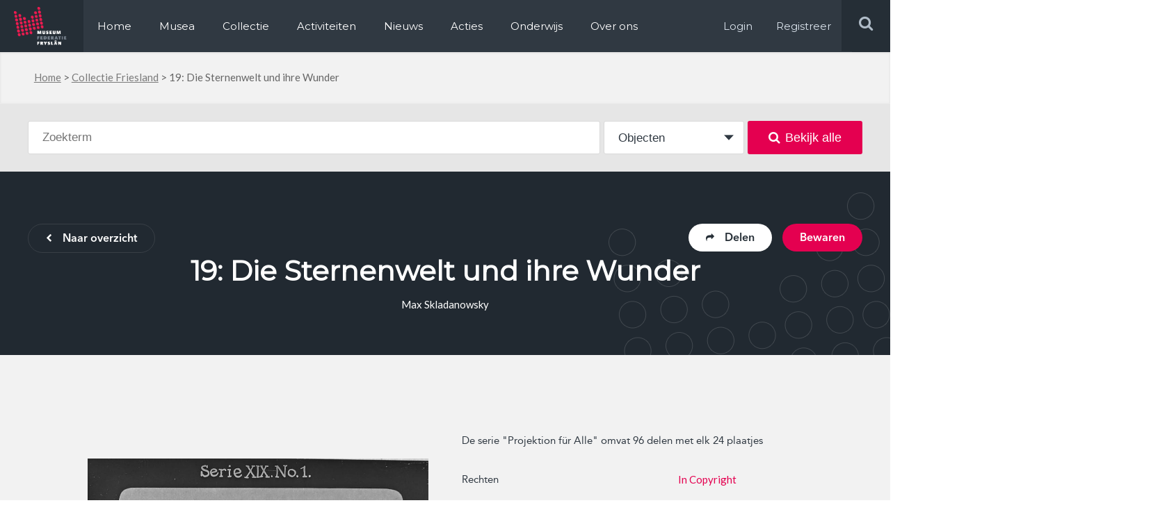

--- FILE ---
content_type: text/html; charset=UTF-8
request_url: https://www.museum.frl/collectie/objecten/100004925/
body_size: 11178
content:
<!doctype html>
<html lang="nl-NL">
<head>

  <meta http-equiv="X-UA-Compatible" content="IE=edge,chrome=1">
  <meta charset="UTF-8" />
  <link rel="stylesheet" href="https://www.museum.frl/friksbeheer/wp-content/themes/museumfrl/style.css?x17452" type="text/css" media="screen" />
  <link rel="pingback" href="https://www.museum.frl/friksbeheer/xmlrpc.php" />
  <link rel="shortcut icon" href="https://www.museum.frl/friksbeheer/wp-content/themes/museumfrl/favicon.ico?x17452" />
  <meta name="viewport" content="width=device-width, user-scalable=no, initial-scale=1, minimum-scale=1, maximum-scale=1">
  
  <meta name='robots' content='index, follow, max-image-preview:large, max-snippet:-1, max-video-preview:-1' />
	<style>img:is([sizes="auto" i], [sizes^="auto," i]) { contain-intrinsic-size: 3000px 1500px }</style>
	
	<!-- This site is optimized with the Yoast SEO plugin v24.8.1 - https://yoast.com/wordpress/plugins/seo/ -->
	<title>19: Die Sternenwelt und ihre Wunder - Museum.frl</title>
	<link rel="canonical" href="https://www.museum.frl/collectie/objecten/100004925/" />
	<meta name="twitter:card" content="summary_large_image" />
	<meta name="twitter:title" content="19: Die Sternenwelt und ihre Wunder - Museum.frl" />
	<script type="application/ld+json" class="yoast-schema-graph">{"@context":"https://schema.org","@graph":[{"@type":"WebPage","@id":"https://www.museum.frl/collectie/objecten/100004925/","url":"https://www.museum.frl/collectie/objecten/100004925/","name":"19: Die Sternenwelt und ihre Wunder - Museum.frl","isPartOf":{"@id":"https://www.museum.frl/#website"},"datePublished":"2019-04-18T13:14:32+00:00","dateModified":"2020-04-14T07:30:13+00:00","breadcrumb":{"@id":"https://www.museum.frl/collectie/objecten/100004925/#breadcrumb"},"inLanguage":"nl-NL","potentialAction":[{"@type":"ReadAction","target":["https://www.museum.frl/collectie/objecten/100004925/"]}]},{"@type":"BreadcrumbList","@id":"https://www.museum.frl/collectie/objecten/100004925/#breadcrumb","itemListElement":[{"@type":"ListItem","position":1,"name":"Home","item":"https://www.museum.frl/"},{"@type":"ListItem","position":2,"name":"Collectie Friesland","item":"https://www.museum.frl/collectie/"},{"@type":"ListItem","position":3,"name":"19: Die Sternenwelt und ihre Wunder"}]},{"@type":"WebSite","@id":"https://www.museum.frl/#website","url":"https://www.museum.frl/","name":"Museum.frl","description":"Musea in Friesland","potentialAction":[{"@type":"SearchAction","target":{"@type":"EntryPoint","urlTemplate":"https://www.museum.frl/?s={search_term_string}"},"query-input":{"@type":"PropertyValueSpecification","valueRequired":true,"valueName":"search_term_string"}}],"inLanguage":"nl-NL"}]}</script>
	<!-- / Yoast SEO plugin. -->


<link rel='dns-prefetch' href='//stats.wp.com' />
<script type="text/javascript">
/* <![CDATA[ */
window._wpemojiSettings = {"baseUrl":"https:\/\/s.w.org\/images\/core\/emoji\/16.0.1\/72x72\/","ext":".png","svgUrl":"https:\/\/s.w.org\/images\/core\/emoji\/16.0.1\/svg\/","svgExt":".svg","source":{"concatemoji":"https:\/\/www.museum.frl\/friksbeheer\/wp-includes\/js\/wp-emoji-release.min.js?ver=6.8.3"}};
/*! This file is auto-generated */
!function(s,n){var o,i,e;function c(e){try{var t={supportTests:e,timestamp:(new Date).valueOf()};sessionStorage.setItem(o,JSON.stringify(t))}catch(e){}}function p(e,t,n){e.clearRect(0,0,e.canvas.width,e.canvas.height),e.fillText(t,0,0);var t=new Uint32Array(e.getImageData(0,0,e.canvas.width,e.canvas.height).data),a=(e.clearRect(0,0,e.canvas.width,e.canvas.height),e.fillText(n,0,0),new Uint32Array(e.getImageData(0,0,e.canvas.width,e.canvas.height).data));return t.every(function(e,t){return e===a[t]})}function u(e,t){e.clearRect(0,0,e.canvas.width,e.canvas.height),e.fillText(t,0,0);for(var n=e.getImageData(16,16,1,1),a=0;a<n.data.length;a++)if(0!==n.data[a])return!1;return!0}function f(e,t,n,a){switch(t){case"flag":return n(e,"\ud83c\udff3\ufe0f\u200d\u26a7\ufe0f","\ud83c\udff3\ufe0f\u200b\u26a7\ufe0f")?!1:!n(e,"\ud83c\udde8\ud83c\uddf6","\ud83c\udde8\u200b\ud83c\uddf6")&&!n(e,"\ud83c\udff4\udb40\udc67\udb40\udc62\udb40\udc65\udb40\udc6e\udb40\udc67\udb40\udc7f","\ud83c\udff4\u200b\udb40\udc67\u200b\udb40\udc62\u200b\udb40\udc65\u200b\udb40\udc6e\u200b\udb40\udc67\u200b\udb40\udc7f");case"emoji":return!a(e,"\ud83e\udedf")}return!1}function g(e,t,n,a){var r="undefined"!=typeof WorkerGlobalScope&&self instanceof WorkerGlobalScope?new OffscreenCanvas(300,150):s.createElement("canvas"),o=r.getContext("2d",{willReadFrequently:!0}),i=(o.textBaseline="top",o.font="600 32px Arial",{});return e.forEach(function(e){i[e]=t(o,e,n,a)}),i}function t(e){var t=s.createElement("script");t.src=e,t.defer=!0,s.head.appendChild(t)}"undefined"!=typeof Promise&&(o="wpEmojiSettingsSupports",i=["flag","emoji"],n.supports={everything:!0,everythingExceptFlag:!0},e=new Promise(function(e){s.addEventListener("DOMContentLoaded",e,{once:!0})}),new Promise(function(t){var n=function(){try{var e=JSON.parse(sessionStorage.getItem(o));if("object"==typeof e&&"number"==typeof e.timestamp&&(new Date).valueOf()<e.timestamp+604800&&"object"==typeof e.supportTests)return e.supportTests}catch(e){}return null}();if(!n){if("undefined"!=typeof Worker&&"undefined"!=typeof OffscreenCanvas&&"undefined"!=typeof URL&&URL.createObjectURL&&"undefined"!=typeof Blob)try{var e="postMessage("+g.toString()+"("+[JSON.stringify(i),f.toString(),p.toString(),u.toString()].join(",")+"));",a=new Blob([e],{type:"text/javascript"}),r=new Worker(URL.createObjectURL(a),{name:"wpTestEmojiSupports"});return void(r.onmessage=function(e){c(n=e.data),r.terminate(),t(n)})}catch(e){}c(n=g(i,f,p,u))}t(n)}).then(function(e){for(var t in e)n.supports[t]=e[t],n.supports.everything=n.supports.everything&&n.supports[t],"flag"!==t&&(n.supports.everythingExceptFlag=n.supports.everythingExceptFlag&&n.supports[t]);n.supports.everythingExceptFlag=n.supports.everythingExceptFlag&&!n.supports.flag,n.DOMReady=!1,n.readyCallback=function(){n.DOMReady=!0}}).then(function(){return e}).then(function(){var e;n.supports.everything||(n.readyCallback(),(e=n.source||{}).concatemoji?t(e.concatemoji):e.wpemoji&&e.twemoji&&(t(e.twemoji),t(e.wpemoji)))}))}((window,document),window._wpemojiSettings);
/* ]]> */
</script>
<style id='wp-emoji-styles-inline-css' type='text/css'>

	img.wp-smiley, img.emoji {
		display: inline !important;
		border: none !important;
		box-shadow: none !important;
		height: 1em !important;
		width: 1em !important;
		margin: 0 0.07em !important;
		vertical-align: -0.1em !important;
		background: none !important;
		padding: 0 !important;
	}
</style>
<link rel='stylesheet' id='wp-block-library-css' href='https://www.museum.frl/friksbeheer/wp-includes/css/dist/block-library/style.min.css?x17452&amp;ver=6.8.3' type='text/css' media='all' />
<style id='classic-theme-styles-inline-css' type='text/css'>
/*! This file is auto-generated */
.wp-block-button__link{color:#fff;background-color:#32373c;border-radius:9999px;box-shadow:none;text-decoration:none;padding:calc(.667em + 2px) calc(1.333em + 2px);font-size:1.125em}.wp-block-file__button{background:#32373c;color:#fff;text-decoration:none}
</style>
<link rel='stylesheet' id='mediaelement-css' href='https://www.museum.frl/friksbeheer/wp-includes/js/mediaelement/mediaelementplayer-legacy.min.css?x17452&amp;ver=4.2.17' type='text/css' media='all' />
<link rel='stylesheet' id='wp-mediaelement-css' href='https://www.museum.frl/friksbeheer/wp-includes/js/mediaelement/wp-mediaelement.min.css?x17452&amp;ver=6.8.3' type='text/css' media='all' />
<style id='jetpack-sharing-buttons-style-inline-css' type='text/css'>
.jetpack-sharing-buttons__services-list{display:flex;flex-direction:row;flex-wrap:wrap;gap:0;list-style-type:none;margin:5px;padding:0}.jetpack-sharing-buttons__services-list.has-small-icon-size{font-size:12px}.jetpack-sharing-buttons__services-list.has-normal-icon-size{font-size:16px}.jetpack-sharing-buttons__services-list.has-large-icon-size{font-size:24px}.jetpack-sharing-buttons__services-list.has-huge-icon-size{font-size:36px}@media print{.jetpack-sharing-buttons__services-list{display:none!important}}.editor-styles-wrapper .wp-block-jetpack-sharing-buttons{gap:0;padding-inline-start:0}ul.jetpack-sharing-buttons__services-list.has-background{padding:1.25em 2.375em}
</style>
<style id='global-styles-inline-css' type='text/css'>
:root{--wp--preset--aspect-ratio--square: 1;--wp--preset--aspect-ratio--4-3: 4/3;--wp--preset--aspect-ratio--3-4: 3/4;--wp--preset--aspect-ratio--3-2: 3/2;--wp--preset--aspect-ratio--2-3: 2/3;--wp--preset--aspect-ratio--16-9: 16/9;--wp--preset--aspect-ratio--9-16: 9/16;--wp--preset--color--black: #000000;--wp--preset--color--cyan-bluish-gray: #abb8c3;--wp--preset--color--white: #ffffff;--wp--preset--color--pale-pink: #f78da7;--wp--preset--color--vivid-red: #cf2e2e;--wp--preset--color--luminous-vivid-orange: #ff6900;--wp--preset--color--luminous-vivid-amber: #fcb900;--wp--preset--color--light-green-cyan: #7bdcb5;--wp--preset--color--vivid-green-cyan: #00d084;--wp--preset--color--pale-cyan-blue: #8ed1fc;--wp--preset--color--vivid-cyan-blue: #0693e3;--wp--preset--color--vivid-purple: #9b51e0;--wp--preset--gradient--vivid-cyan-blue-to-vivid-purple: linear-gradient(135deg,rgba(6,147,227,1) 0%,rgb(155,81,224) 100%);--wp--preset--gradient--light-green-cyan-to-vivid-green-cyan: linear-gradient(135deg,rgb(122,220,180) 0%,rgb(0,208,130) 100%);--wp--preset--gradient--luminous-vivid-amber-to-luminous-vivid-orange: linear-gradient(135deg,rgba(252,185,0,1) 0%,rgba(255,105,0,1) 100%);--wp--preset--gradient--luminous-vivid-orange-to-vivid-red: linear-gradient(135deg,rgba(255,105,0,1) 0%,rgb(207,46,46) 100%);--wp--preset--gradient--very-light-gray-to-cyan-bluish-gray: linear-gradient(135deg,rgb(238,238,238) 0%,rgb(169,184,195) 100%);--wp--preset--gradient--cool-to-warm-spectrum: linear-gradient(135deg,rgb(74,234,220) 0%,rgb(151,120,209) 20%,rgb(207,42,186) 40%,rgb(238,44,130) 60%,rgb(251,105,98) 80%,rgb(254,248,76) 100%);--wp--preset--gradient--blush-light-purple: linear-gradient(135deg,rgb(255,206,236) 0%,rgb(152,150,240) 100%);--wp--preset--gradient--blush-bordeaux: linear-gradient(135deg,rgb(254,205,165) 0%,rgb(254,45,45) 50%,rgb(107,0,62) 100%);--wp--preset--gradient--luminous-dusk: linear-gradient(135deg,rgb(255,203,112) 0%,rgb(199,81,192) 50%,rgb(65,88,208) 100%);--wp--preset--gradient--pale-ocean: linear-gradient(135deg,rgb(255,245,203) 0%,rgb(182,227,212) 50%,rgb(51,167,181) 100%);--wp--preset--gradient--electric-grass: linear-gradient(135deg,rgb(202,248,128) 0%,rgb(113,206,126) 100%);--wp--preset--gradient--midnight: linear-gradient(135deg,rgb(2,3,129) 0%,rgb(40,116,252) 100%);--wp--preset--font-size--small: 13px;--wp--preset--font-size--medium: 20px;--wp--preset--font-size--large: 36px;--wp--preset--font-size--x-large: 42px;--wp--preset--spacing--20: 0.44rem;--wp--preset--spacing--30: 0.67rem;--wp--preset--spacing--40: 1rem;--wp--preset--spacing--50: 1.5rem;--wp--preset--spacing--60: 2.25rem;--wp--preset--spacing--70: 3.38rem;--wp--preset--spacing--80: 5.06rem;--wp--preset--shadow--natural: 6px 6px 9px rgba(0, 0, 0, 0.2);--wp--preset--shadow--deep: 12px 12px 50px rgba(0, 0, 0, 0.4);--wp--preset--shadow--sharp: 6px 6px 0px rgba(0, 0, 0, 0.2);--wp--preset--shadow--outlined: 6px 6px 0px -3px rgba(255, 255, 255, 1), 6px 6px rgba(0, 0, 0, 1);--wp--preset--shadow--crisp: 6px 6px 0px rgba(0, 0, 0, 1);}:where(.is-layout-flex){gap: 0.5em;}:where(.is-layout-grid){gap: 0.5em;}body .is-layout-flex{display: flex;}.is-layout-flex{flex-wrap: wrap;align-items: center;}.is-layout-flex > :is(*, div){margin: 0;}body .is-layout-grid{display: grid;}.is-layout-grid > :is(*, div){margin: 0;}:where(.wp-block-columns.is-layout-flex){gap: 2em;}:where(.wp-block-columns.is-layout-grid){gap: 2em;}:where(.wp-block-post-template.is-layout-flex){gap: 1.25em;}:where(.wp-block-post-template.is-layout-grid){gap: 1.25em;}.has-black-color{color: var(--wp--preset--color--black) !important;}.has-cyan-bluish-gray-color{color: var(--wp--preset--color--cyan-bluish-gray) !important;}.has-white-color{color: var(--wp--preset--color--white) !important;}.has-pale-pink-color{color: var(--wp--preset--color--pale-pink) !important;}.has-vivid-red-color{color: var(--wp--preset--color--vivid-red) !important;}.has-luminous-vivid-orange-color{color: var(--wp--preset--color--luminous-vivid-orange) !important;}.has-luminous-vivid-amber-color{color: var(--wp--preset--color--luminous-vivid-amber) !important;}.has-light-green-cyan-color{color: var(--wp--preset--color--light-green-cyan) !important;}.has-vivid-green-cyan-color{color: var(--wp--preset--color--vivid-green-cyan) !important;}.has-pale-cyan-blue-color{color: var(--wp--preset--color--pale-cyan-blue) !important;}.has-vivid-cyan-blue-color{color: var(--wp--preset--color--vivid-cyan-blue) !important;}.has-vivid-purple-color{color: var(--wp--preset--color--vivid-purple) !important;}.has-black-background-color{background-color: var(--wp--preset--color--black) !important;}.has-cyan-bluish-gray-background-color{background-color: var(--wp--preset--color--cyan-bluish-gray) !important;}.has-white-background-color{background-color: var(--wp--preset--color--white) !important;}.has-pale-pink-background-color{background-color: var(--wp--preset--color--pale-pink) !important;}.has-vivid-red-background-color{background-color: var(--wp--preset--color--vivid-red) !important;}.has-luminous-vivid-orange-background-color{background-color: var(--wp--preset--color--luminous-vivid-orange) !important;}.has-luminous-vivid-amber-background-color{background-color: var(--wp--preset--color--luminous-vivid-amber) !important;}.has-light-green-cyan-background-color{background-color: var(--wp--preset--color--light-green-cyan) !important;}.has-vivid-green-cyan-background-color{background-color: var(--wp--preset--color--vivid-green-cyan) !important;}.has-pale-cyan-blue-background-color{background-color: var(--wp--preset--color--pale-cyan-blue) !important;}.has-vivid-cyan-blue-background-color{background-color: var(--wp--preset--color--vivid-cyan-blue) !important;}.has-vivid-purple-background-color{background-color: var(--wp--preset--color--vivid-purple) !important;}.has-black-border-color{border-color: var(--wp--preset--color--black) !important;}.has-cyan-bluish-gray-border-color{border-color: var(--wp--preset--color--cyan-bluish-gray) !important;}.has-white-border-color{border-color: var(--wp--preset--color--white) !important;}.has-pale-pink-border-color{border-color: var(--wp--preset--color--pale-pink) !important;}.has-vivid-red-border-color{border-color: var(--wp--preset--color--vivid-red) !important;}.has-luminous-vivid-orange-border-color{border-color: var(--wp--preset--color--luminous-vivid-orange) !important;}.has-luminous-vivid-amber-border-color{border-color: var(--wp--preset--color--luminous-vivid-amber) !important;}.has-light-green-cyan-border-color{border-color: var(--wp--preset--color--light-green-cyan) !important;}.has-vivid-green-cyan-border-color{border-color: var(--wp--preset--color--vivid-green-cyan) !important;}.has-pale-cyan-blue-border-color{border-color: var(--wp--preset--color--pale-cyan-blue) !important;}.has-vivid-cyan-blue-border-color{border-color: var(--wp--preset--color--vivid-cyan-blue) !important;}.has-vivid-purple-border-color{border-color: var(--wp--preset--color--vivid-purple) !important;}.has-vivid-cyan-blue-to-vivid-purple-gradient-background{background: var(--wp--preset--gradient--vivid-cyan-blue-to-vivid-purple) !important;}.has-light-green-cyan-to-vivid-green-cyan-gradient-background{background: var(--wp--preset--gradient--light-green-cyan-to-vivid-green-cyan) !important;}.has-luminous-vivid-amber-to-luminous-vivid-orange-gradient-background{background: var(--wp--preset--gradient--luminous-vivid-amber-to-luminous-vivid-orange) !important;}.has-luminous-vivid-orange-to-vivid-red-gradient-background{background: var(--wp--preset--gradient--luminous-vivid-orange-to-vivid-red) !important;}.has-very-light-gray-to-cyan-bluish-gray-gradient-background{background: var(--wp--preset--gradient--very-light-gray-to-cyan-bluish-gray) !important;}.has-cool-to-warm-spectrum-gradient-background{background: var(--wp--preset--gradient--cool-to-warm-spectrum) !important;}.has-blush-light-purple-gradient-background{background: var(--wp--preset--gradient--blush-light-purple) !important;}.has-blush-bordeaux-gradient-background{background: var(--wp--preset--gradient--blush-bordeaux) !important;}.has-luminous-dusk-gradient-background{background: var(--wp--preset--gradient--luminous-dusk) !important;}.has-pale-ocean-gradient-background{background: var(--wp--preset--gradient--pale-ocean) !important;}.has-electric-grass-gradient-background{background: var(--wp--preset--gradient--electric-grass) !important;}.has-midnight-gradient-background{background: var(--wp--preset--gradient--midnight) !important;}.has-small-font-size{font-size: var(--wp--preset--font-size--small) !important;}.has-medium-font-size{font-size: var(--wp--preset--font-size--medium) !important;}.has-large-font-size{font-size: var(--wp--preset--font-size--large) !important;}.has-x-large-font-size{font-size: var(--wp--preset--font-size--x-large) !important;}
:where(.wp-block-post-template.is-layout-flex){gap: 1.25em;}:where(.wp-block-post-template.is-layout-grid){gap: 1.25em;}
:where(.wp-block-columns.is-layout-flex){gap: 2em;}:where(.wp-block-columns.is-layout-grid){gap: 2em;}
:root :where(.wp-block-pullquote){font-size: 1.5em;line-height: 1.6;}
</style>
<link rel='stylesheet' id='contact-form-7-css' href='https://www.museum.frl/friksbeheer/wp-content/plugins/contact-form-7/includes/css/styles.css?x17452&amp;ver=6.1.3' type='text/css' media='all' />
<link rel='stylesheet' id='wpcf7-redirect-script-frontend-css' href='https://www.museum.frl/friksbeheer/wp-content/plugins/wpcf7-redirect/build/assets/frontend-script.css?x17452&amp;ver=a0c286e30e803dfa8dc4' type='text/css' media='all' />
<link rel='stylesheet' id='overwrite-css' href='https://www.museum.frl/friksbeheer/wp-content/themes/museumfrl/css/overwrite.css?x17452&amp;ver=6.8.3' type='text/css' media='all' />
<link rel='stylesheet' id='awesome-css' href='https://www.museum.frl/friksbeheer/wp-content/themes/museumfrl/css/font-awesome.min.css?x17452&amp;ver=6.8.3' type='text/css' media='all' />
<link rel='stylesheet' id='fancybox-css-css' href='https://www.museum.frl/friksbeheer/wp-content/themes/museumfrl/collection/css/jquery.fancybox.min.css?x17452&amp;ver=6.8.3' type='text/css' media='all' />
<link rel='stylesheet' id='collection-css' href='https://www.museum.frl/friksbeheer/wp-content/themes/museumfrl/collection/css/style.css?x17452&amp;ver=6.8.3' type='text/css' media='all' />
<link rel='stylesheet' id='slb_core-css' href='https://www.museum.frl/friksbeheer/wp-content/plugins/simple-lightbox/client/css/app.css?x17452&amp;ver=2.9.4' type='text/css' media='all' />
<script type="text/javascript" src="https://www.museum.frl/friksbeheer/wp-includes/js/jquery/jquery.min.js?x17452&amp;ver=3.7.1" id="jquery-core-js"></script>
<script type="text/javascript" src="https://www.museum.frl/friksbeheer/wp-includes/js/jquery/jquery-migrate.min.js?x17452&amp;ver=3.4.1" id="jquery-migrate-js"></script>
<script type="text/javascript" src="https://www.museum.frl/friksbeheer/wp-content/themes/museumfrl/js/jquery.bxslider.min.js?x17452&amp;ver=6.8.3" id="slider-js"></script>
<script type="text/javascript" src="https://www.museum.frl/friksbeheer/wp-content/themes/museumfrl/js/viewport-size.js?x17452&amp;ver=6.8.3" id="viewport-js"></script>
<script type="text/javascript" src="https://www.museum.frl/friksbeheer/wp-content/themes/museumfrl/js/jquery.debouncedresize.js?x17452&amp;ver=6.8.3" id="bounce-js"></script>
<script type="text/javascript" src="https://www.museum.frl/friksbeheer/wp-content/themes/museumfrl/js/bootstrap-datepicker.js?x17452&amp;ver=6.8.3" id="bs-date-js"></script>
<script type="text/javascript" src="https://www.museum.frl/friksbeheer/wp-content/themes/museumfrl/js/functions.js?x17452&amp;ver=6.8.3" id="functions-js"></script>
<link rel="https://api.w.org/" href="https://www.museum.frl/wp-json/" /><link rel="EditURI" type="application/rsd+xml" title="RSD" href="https://www.museum.frl/friksbeheer/xmlrpc.php?rsd" />
<meta name="generator" content="WordPress 6.8.3" />
<link rel='shortlink' href='https://www.museum.frl/?p=12238' />
<link rel="alternate" title="oEmbed (JSON)" type="application/json+oembed" href="https://www.museum.frl/wp-json/oembed/1.0/embed?url=https%3A%2F%2Fwww.museum.frl%2Fcollectie%2Fobjecten%2F100004925%2F" />
<link rel="alternate" title="oEmbed (XML)" type="text/xml+oembed" href="https://www.museum.frl/wp-json/oembed/1.0/embed?url=https%3A%2F%2Fwww.museum.frl%2Fcollectie%2Fobjecten%2F100004925%2F&#038;format=xml" />
	<style>img#wpstats{display:none}</style>
		<script>
  (function(i,s,o,g,r,a,m){i['GoogleAnalyticsObject']=r;i[r]=i[r]||function(){
  (i[r].q=i[r].q||[]).push(arguments)},i[r].l=1*new Date();a=s.createElement(o),
  m=s.getElementsByTagName(o)[0];a.async=1;a.src=g;m.parentNode.insertBefore(a,m)
  })(window,document,'script','https://www.google-analytics.com/analytics.js','ga');

  ga('create', 'UA-72650966-1', 'auto');
  ga('send', 'pageview');

</script>
<!-- Facebook Pixel Code -->
<script>
  !function(f,b,e,v,n,t,s)
  {if(f.fbq)return;n=f.fbq=function(){n.callMethod?
  n.callMethod.apply(n,arguments):n.queue.push(arguments)};
  if(!f._fbq)f._fbq=n;n.push=n;n.loaded=!0;n.version='2.0';
  n.queue=[];t=b.createElement(e);t.async=!0;
  t.src=v;s=b.getElementsByTagName(e)[0];
  s.parentNode.insertBefore(t,s)}(window, document,'script',
  'https://connect.facebook.net/en_US/fbevents.js');
  fbq('init', '699587100386012');
  fbq('track', 'PageView');
</script>
<noscript><img height="1" width="1" style="display:none"
  src="https://www.facebook.com/tr?id=699587100386012&ev=PageView&noscript=1"
/></noscript>
<!-- End Facebook Pixel Code -->
</head>
<body class="wp-singular object-template-default single single-object postid-12238 wp-theme-museumfrl">
	<div id="header" class="clearfix">
    	<div class="left">
        	<div class="logo left">
            	<a itemprop="url" href="https://www.museum.frl"><img src="https://www.museum.frl/friksbeheer/wp-content/themes/museumfrl/images/logo.png?x17452" alt="Logo, Museum federatie Fryslan" title="Logo, Museum federatie Fryslan" /></a>
            </div>
            <div class="menu-holder left">
            	<div class="menu-main-menu-container"><ul id="menu-main-menu" class="menu"><li id="menu-item-2814" class="first-menu-item menu-item menu-item-type-post_type menu-item-object-page menu-item-home menu-item-2814"><a href="https://www.museum.frl/">Home</a></li>
<li id="menu-item-2816" class="menu-item menu-item-type-post_type_archive menu-item-object-musea menu-item-2816"><a href="https://www.museum.frl/musea/">Musea</a></li>
<li id="menu-item-9793" class="menu-item menu-item-type-post_type menu-item-object-page menu-item-9793"><a href="https://www.museum.frl/collectie/">Collectie</a></li>
<li id="menu-item-2817" class="menu-item menu-item-type-post_type_archive menu-item-object-activiteiten menu-item-2817"><a href="https://www.museum.frl/activiteiten/">Activiteiten</a></li>
<li id="menu-item-290772" class="menu-item menu-item-type-custom menu-item-object-custom menu-item-290772"><a href="https://www.museum.frl/nieuws/">Nieuws</a></li>
<li id="menu-item-291387" class="menu-item menu-item-type-post_type menu-item-object-page menu-item-291387"><a href="https://www.museum.frl/acties/">Acties</a></li>
<li id="menu-item-12142" class="menu-item menu-item-type-custom menu-item-object-custom menu-item-12142"><a href="https://www.erfgoed-onderwijs.frl">Onderwijs</a></li>
<li id="menu-item-2824" class="last-menu-item menu-item menu-item-type-post_type menu-item-object-page menu-item-2824"><a href="https://www.museum.frl/over-ons/">Over ons</a></li>
</ul></div>							<ul><li class="log-in"><a target="_blank" href="/friksbeheer/wp-login.php" rel="nofollow" >Login</a></li><li class="log-in"><a target="_blank" href="/registeren/" rel="nofollow" >Registreer</a></li></ul>
            </div>
        </div>
        <div class="right">
            <button type="button" role="button" aria-label="Toggle Navigation" class="lines-button x2 menu-button">
                <span class="lines"></span>
            </button>
            <div class="search-holder">
                <form role="search" method="get" id="searchform" class="searchform" action="https://www.museum.frl">
                    <input type="text" value="" placeholder="Zoek op steekwoorden" name="s" id="s">
                    <input type="submit" id="searchsubmit" value="">
                </form>
                <div class="search right">
                    <i class="fa fa-search"></i>
                </div>
            </div>
            <div class="menu-holder log-in right">
                <a target="_blank" href="/friksbeheer/wp-login.php" rel="nofollow">Login</a>
                <a target="_blank" href="/registeren/" rel="nofollow">Registreer</a>
            </div>
        </div>
    </div>
    <div class="overlay-menu"></div>
          <div id="breadcrumb-holder" class="bg-grey">
	<div class="container">
		<p id="breadcrumbs"><span><span><a href="https://www.museum.frl/">Home</a></span> &gt; <span><a href="https://www.museum.frl/collectie/">Collectie Friesland</a></span> &gt; <span class="breadcrumb_last" aria-current="page">19: Die Sternenwelt und ihre Wunder</span></span></p>    </div>
</div>    
		
	
	<div class="c-band bg-mediumgrey c-search">
		<div class="c-container">
			<form class="c-search js-form--search" method="GET" action="/zoeken">
				
<div class="c-searchform c-form table">
	<div class="c-searchform__text table__cell">
		<input type="text" name="search" class="c-searchform__searchterm" id="search" placeholder="Zoekterm" autocomplete="off" value="" />
		<div class="c-searchform__suggestions"></div>
	</div>
	<div class="c-searchform__type table__cell">
		<select name="p_type">
			<option value="object" selected>Objecten</option>
			<option value="collectie">Collecties</option>
		</select>
	</div>
	<div class="c-searchform__submit table__cell">
<!-- 		<button type="submit"><i class="fa fa-search"></i></button> -->
		<button type="submit"><i class="fa fa-search"></i>Bekijk alle</button>
	</div>
</div>			</form>
		</div>
	</div>
	
	<div class="c-band c-head bg-darkblue">
		<div class="c-container clearfix">
			<div class="clearfix">
									<a href="https://www.museum.frl/collectie/" class="c-btn c-btn--ghost-light left"><i class="fa fa-chevron-left"></i>Naar overzicht</a>
								
				<div class="right">
					<span class="c-btn c-btn--pink c-head-save right js-modal" modal-type="user-login" modal-id="12238">Bewaren</span>
					<div class="c-head-share">
						<span class="c-btn c-btn--white right js-share--box"><i class="fa fa-share"></i>Delen</span>
						<div class="c-head-share__box">
							<span class="c-head-share__title a-reg">Dit object delen</span>
														<a href="https://www.facebook.com/sharer/sharer.php?u=https://www.museum.frl/collectie/objecten/100004925/" target="_blank" class="c-head-share__icon c-head-share__icon--fb"><i class="fa fa-facebook-f"></i></a>
							<a href="https://twitter.com/home?status=Ik+vond+dit+object+in+%23collectiefriesland+%40museum.frl+-+19%3A+Die+Sternenwelt+und+ihre+Wunder+-+https%3A%2F%2Fwww.museum.frl%2Fcollectie%2Fobjecten%2F100004925%2F" target="_blank" class="c-head-share__icon c-head-share__icon--tw"><i class="fa fa-twitter"></i></a>
							<a href="whatsapp://send?text=Ik+vond+dit+object+in+%23collectiefriesland+%40museum.frl+-+19%3A+Die+Sternenwelt+und+ihre+Wunder+-+https%3A%2F%2Fwww.museum.frl%2Fcollectie%2Fobjecten%2F100004925%2F" target="_blank" data-action="share/whatsapp/share" class="c-head-share__icon c-head-share__icon--wa"><i class="fa fa-whatsapp"></i></a>
							<a href="#" class="c-head-share__icon c-head-share__icon--url js--copy-url"><i class="fa fa-link"></i></a>
							<input type="hidden" id="clipboard-url" value="">
						</div>
					</div>
				</div>
			</div>
			<div class="c-head__content c-head__content--single">
				<h1>19: Die Sternenwelt und ihre Wunder</h1>
									<div class="a-lato">Max Skladanowsky</div>
							</div>
		</div>
	</div>
	
	<div class="c-band c-band--padding c-band--padding-t-medium bg-lightgrey">
		<div class="c-container clearfix">
			<div class="c-object-media left clearfix">
									<div class="c-object-media__images">
															<a href="https://museum.frl/archief/MuseumSloten/5100928a.jpg?x17452" data-fancybox="gallery" class="c-object-media__slide c-modal__slide">
										<img src="https://museum.frl/archief/MuseumSloten/5100928a.jpg?x17452" />									</a>
								
													
						
					</div>
					
					<div class="c-object-media__thumbs">
																															</div>
							</div>
			<div class="c-object-details a-reg right">
									<div class="c-object-details__description"><p>De serie "Projektion für Alle" omvat 96 delen met elk 24 plaatjes</p>
</div>
					<div class="c-object-details__group">
						<dl class="clearfix">
															<dt>Rechten</dt>
								<dd>
																			<a href="http://rightsstatements.org/vocab/InC/1.0/" target="_blank" rel="noopener">In Copyright</a>
																	</dd>
							
															<dt>Museum</dt>
								<dd>
								<a href="https://www.museum.frl/musea/museum-stedhus-sleat/">Museum Sloten</a>								</dd>
														
													</dl>
					</div>
								<div class="c-object-details__more">
					<div class="c-object-details__group">
						<div class="c-object-details__group-title a-bold">Identificatie</div>
						<dl class="clearfix">
							<dt>Titel</dt>
							<dd>19: Die Sternenwelt und ihre Wunder</dd>
							
															<dt>Objectnummer</dt>
								<dd>J0921</dd>
														
															<dt>Objectcategorie</dt>
								<dd>
								<a href="https://www.museum.frl/collectie/zoeken/?p_type=object&type%5B%5D=398">Projektion für Alle</a>								</dd>
														
															<dt>Trefwoorden</dt>
								<dd>Lantaarnplaatje</dd>
														
														
														
													</dl>
					</div>
					
					<div class="c-object-details__group">
						<div class="c-object-details__group-title a-bold">Vervaardiging</div>
						<dl class="clearfix">
															<dt>Vervaardiger</dt>
								<dd>
									Max Skladanowsky								</dd>
														
															<dt>Datering</dt>
								<dd>1909 - 1939</dd>
													</dl>
					</div>
					
				</div>
				<span class="c-object-details__more-link js-object--description"><span class="more">Meer informatie</span><span class="less">Minder informatie</span></span>
			</div>
		</div>
	</div>
	
	
		
			<div class="c-band c-band--padding bg-mediumgrey">
			<div class="c-container clearfix">
				<span class="c-band__title c-band__title--center">Uit hetzelfde thema</span>
				<div class="clearfix">
					<div class="c-item">
	<a href="https://www.museum.frl/collectie/objecten/100004971/" class="c-item__image">
					<span class="c-item__btn c-btn c-btn--pink c-btn--shadow js-modal" modal-type="user-login" modal-id="12284">Bewaren</span>
				<img src="https://museum.frl/archief/MuseumSloten/5128461a.jpg?x17452" />	</a>
	<div class="c-item__content">
		<a href="https://www.museum.frl/collectie/objecten/100004971/" class="c-item__title" title="Bekijk object: 86: Die Reise um die Erde: Teil IV: Durchs Land der aufgehenden Sonne">86: Die Reise um die Erde: Teil IV: Durchs Land der aufgehenden Sonne</a>
					<div class="c-item__subtitle">Museum Sloten</div>
			</div>
</div><div class="c-item">
	<a href="https://www.museum.frl/collectie/objecten/100004904/" class="c-item__image">
					<span class="c-item__btn c-btn c-btn--pink c-btn--shadow js-modal" modal-type="user-login" modal-id="12260">Bewaren</span>
				<img src="https://museum.frl/archief/MuseumSloten/5104350a.jpg?x17452" />	</a>
	<div class="c-item__content">
		<a href="https://www.museum.frl/collectie/objecten/100004904/" class="c-item__title" title="Bekijk object: 26: Das Riesengebirge">26: Das Riesengebirge</a>
					<div class="c-item__subtitle">Museum Sloten</div>
			</div>
</div><div class="c-item">
	<a href="https://www.museum.frl/collectie/objecten/100004919/" class="c-item__image">
					<span class="c-item__btn c-btn c-btn--pink c-btn--shadow js-modal" modal-type="user-login" modal-id="12276">Bewaren</span>
				<img src="https://museum.frl/archief/MuseumSloten/5100952a.jpg?x17452" />	</a>
	<div class="c-item__content">
		<a href="https://www.museum.frl/collectie/objecten/100004919/" class="c-item__title" title="Bekijk object: 32: Wanderungen durch die Schweiz 2. Teil (vom Interlaken zum Hochgebirge)">32: Wanderungen durch die Schweiz 2. Teil (vom Interlaken zum Hochgebirge)</a>
					<div class="c-item__subtitle">Museum Sloten</div>
			</div>
</div><div class="c-item">
	<a href="https://www.museum.frl/collectie/objecten/100004974/" class="c-item__image">
					<span class="c-item__btn c-btn c-btn--pink c-btn--shadow js-modal" modal-type="user-login" modal-id="12261">Bewaren</span>
				<img src="https://museum.frl/archief/MuseumSloten/5104254a.jpg?x17452" />	</a>
	<div class="c-item__content">
		<a href="https://www.museum.frl/collectie/objecten/100004974/" class="c-item__title" title="Bekijk object: 27: Nord-Amerika 1. Teil (vom New York bis St. Louis)">27: Nord-Amerika 1. Teil (vom New York bis St. Louis)</a>
					<div class="c-item__subtitle">Museum Sloten</div>
			</div>
</div>				</div>
			</div>
		</div>
		
<input type="hidden" name="ajax-referer" class="ajax-referer" value="fc73d85cb9" /><div id="footer">
	<div class="container clearfix">
    	<div class="block border-box big left">
        	<h4>Museumfederatie Fryslân</h4>
            <p>De website Museum.frl is een initiatief van Museumfederatie Fryslân: de provinciale organisatie ter ondersteuning van de musea in Friesland. Wij staan voor het toegankelijk maken en behouden van het cultureel erfgoed in Friesland op een zo hoog mogelijk niveau. Samen met alle deelnemende musea houden we de informatie up-to-date. De website is mede mogelijk gemaakt door Provinsje Fryslân.</p>
        </div>	
        <div class="block border-box news left">
        	<h4>Laatste nieuws</h4>
                         
                                	<div class="single-news">
                    	<a href="https://www.museum.frl/nieuws/vierde-museumnacht-frl-trekt-meer-dan-3500-bezoekers-in-hele-provincie/">
                        	<span class="date">1 oktober 2025</span>
                        	<span class="title">Vierde Museumnacht FRL trekt meer dan 3500 bezoekers in hele provincie</span>
                       	</a>
                    </div>
                                	<div class="single-news">
                    	<a href="https://www.museum.frl/nieuws/licht-uit-musea-open-museumnacht-frl-onthult-programma/">
                        	<span class="date">22 september 2025</span>
                        	<span class="title">Licht uit, musea open: Museumnacht FRL onthult programma</span>
                       	</a>
                    </div>
                                	<div class="single-news">
                    	<a href="https://www.museum.frl/nieuws/museummagazine-2024-2025-is-uit/">
                        	<span class="date">17 mei 2024</span>
                        	<span class="title">Museummagazine 2024/2025 is uit!</span>
                       	</a>
                    </div>
                                    </div>	
        <div class="block border-box left">
        	<h4>Direct naar</h4>
        	<div class="menu-footer-menu-container"><ul id="menu-footer-menu" class="menu"><li id="menu-item-2826" class="first-menu-item menu-item menu-item-type-post_type menu-item-object-page menu-item-home menu-item-2826"><a href="https://www.museum.frl/">Home</a></li>
<li id="menu-item-2827" class="menu-item menu-item-type-post_type_archive menu-item-object-musea menu-item-2827"><a href="https://www.museum.frl/musea/">Musea</a></li>
<li id="menu-item-2828" class="menu-item menu-item-type-post_type_archive menu-item-object-activiteiten menu-item-2828"><a href="https://www.museum.frl/activiteiten/">Activiteiten</a></li>
<li id="menu-item-2829" class="menu-item menu-item-type-post_type_archive menu-item-object-arrangementen menu-item-2829"><a href="https://www.museum.frl/arrangementen/">Arrangementen</a></li>
<li id="menu-item-2830" class="menu-item menu-item-type-post_type_archive menu-item-object-nieuws menu-item-2830"><a href="https://www.museum.frl/nieuws/">Nieuws</a></li>
<li id="menu-item-2831" class="menu-item menu-item-type-post_type menu-item-object-page menu-item-2831"><a href="https://www.museum.frl/over-ons/">Over ons</a></li>
<li id="menu-item-2832" class="last-menu-item menu-item menu-item-type-post_type menu-item-object-page menu-item-2832"><a href="https://www.museum.frl/contact/">Contact</a></li>
</ul></div>        </div>	
        <div class="block border-box left last">
        	<h4>Contact</h4>
            <span>Druifstreek 63</span>
            <span>8911 LH Leeuwarden</span>
            <p></p>
            <span><i class="fa fa-phone"></i><a href="tel:058 213 91 85">058 213 91 85</a></span>
            <span><i class="fa fa-envelope"></i><a href="mailto:info@museumfederatiefryslan.nl">info@museumfederatiefryslan.nl</a></span>
        </div>	
    </div>
</div>
<div id="copyright">
	<div class="container clearfix">
    	<div class="left">
        	<span>© Museum.frl</span>
        </div>
        <div class="right">
        	<div class="menu-copyright-menu-container"><ul id="menu-copyright-menu" class="menu"><li id="menu-item-2839" class="first-menu-item menu-item menu-item-type-post_type menu-item-object-page menu-item-2839"><a href="https://www.museum.frl/alg-voorw/">Algemene voorwaarden</a></li>
<li id="menu-item-2840" class="menu-item menu-item-type-post_type menu-item-object-page menu-item-2840"><a href="https://www.museum.frl/disclaimer/">Disclaimer</a></li>
<li id="menu-item-2841" class="last-menu-item menu-item menu-item-type-post_type menu-item-object-page menu-item-2841"><a href="https://www.museum.frl/privacy/">Privacy</a></li>
</ul></div>	
        </div>
        <div class="footer-clear"></div>
        <div class="social-link">
        	<a target="_blank" href="https://www.facebook.com/museum.frl/">
            	<span class="text">Facebook</span>
                <i class="fa fa-facebook"></i>
            </a>
            <a target="_blank" href="https://twitter.com/Museumfederatie">
            	<span class="text">Twitter</span>
                <i class="fa fa-twitter"></i>
            </a>
            <a target="_blank" href="https://www.linkedin.com/company/6407254?trk=tyah&trkInfo=clickedVertical%3Acompany%2CclickedEntityId%3A6407254%2Cidx%3A3-1-3%2CtarId%3A1449661530896%2Ctas%3Amuseumfe">
            	<span class="text">Linkedin</span>
                <i class="fa fa-linkedin-square"></i>
            </a>
			<a target="_blank" class="last" href="https://www.instagram.com/museum.frl/">
            	<span class="text">Instagram</span>
                <i class="fa fa-instagram"></i>
            </a>
        </div>
    </div>
</div>
<script type="speculationrules">
{"prefetch":[{"source":"document","where":{"and":[{"href_matches":"\/*"},{"not":{"href_matches":["\/friksbeheer\/wp-*.php","\/friksbeheer\/wp-admin\/*","\/friksbeheer\/wp-content\/uploads\/*","\/friksbeheer\/wp-content\/*","\/friksbeheer\/wp-content\/plugins\/*","\/friksbeheer\/wp-content\/themes\/museumfrl\/*","\/*\\?(.+)"]}},{"not":{"selector_matches":"a[rel~=\"nofollow\"]"}},{"not":{"selector_matches":".no-prefetch, .no-prefetch a"}}]},"eagerness":"conservative"}]}
</script>
<script type="text/javascript" src="https://www.museum.frl/friksbeheer/wp-includes/js/dist/hooks.min.js?x17452&amp;ver=4d63a3d491d11ffd8ac6" id="wp-hooks-js"></script>
<script type="text/javascript" src="https://www.museum.frl/friksbeheer/wp-includes/js/dist/i18n.min.js?x17452&amp;ver=5e580eb46a90c2b997e6" id="wp-i18n-js"></script>
<script type="text/javascript" id="wp-i18n-js-after">
/* <![CDATA[ */
wp.i18n.setLocaleData( { 'text direction\u0004ltr': [ 'ltr' ] } );
/* ]]> */
</script>
<script type="text/javascript" src="https://www.museum.frl/friksbeheer/wp-content/plugins/contact-form-7/includes/swv/js/index.js?x17452&amp;ver=6.1.3" id="swv-js"></script>
<script type="text/javascript" id="contact-form-7-js-translations">
/* <![CDATA[ */
( function( domain, translations ) {
	var localeData = translations.locale_data[ domain ] || translations.locale_data.messages;
	localeData[""].domain = domain;
	wp.i18n.setLocaleData( localeData, domain );
} )( "contact-form-7", {"translation-revision-date":"2025-10-29 09:15:30+0000","generator":"GlotPress\/4.0.3","domain":"messages","locale_data":{"messages":{"":{"domain":"messages","plural-forms":"nplurals=2; plural=n != 1;","lang":"nl"},"This contact form is placed in the wrong place.":["Dit contactformulier staat op de verkeerde plek."],"Error:":["Fout:"]}},"comment":{"reference":"includes\/js\/index.js"}} );
/* ]]> */
</script>
<script type="text/javascript" id="contact-form-7-js-before">
/* <![CDATA[ */
var wpcf7 = {
    "api": {
        "root": "https:\/\/www.museum.frl\/wp-json\/",
        "namespace": "contact-form-7\/v1"
    },
    "cached": 1
};
/* ]]> */
</script>
<script type="text/javascript" src="https://www.museum.frl/friksbeheer/wp-content/plugins/contact-form-7/includes/js/index.js?x17452&amp;ver=6.1.3" id="contact-form-7-js"></script>
<script type="text/javascript" id="wpcf7-redirect-script-js-extra">
/* <![CDATA[ */
var wpcf7r = {"ajax_url":"https:\/\/www.museum.frl\/friksbeheer\/wp-admin\/admin-ajax.php"};
/* ]]> */
</script>
<script type="text/javascript" src="https://www.museum.frl/friksbeheer/wp-content/plugins/wpcf7-redirect/build/assets/frontend-script.js?x17452&amp;ver=a0c286e30e803dfa8dc4" id="wpcf7-redirect-script-js"></script>
<script type="text/javascript" src="https://www.museum.frl/friksbeheer/wp-content/themes/museumfrl/collection/js/jquery.fancybox.min.js?x17452&amp;ver=6.8.3" id="fancybox-js-js"></script>
<script type="text/javascript" src="https://www.museum.frl/friksbeheer/wp-content/themes/museumfrl/collection/js/slick.min.js?x17452&amp;ver=6.8.3" id="slick-js"></script>
<script type="text/javascript" src="https://www.museum.frl/friksbeheer/wp-includes/js/imagesloaded.min.js?x17452&amp;ver=5.0.0" id="imagesloaded-js"></script>
<script type="text/javascript" src="https://www.museum.frl/friksbeheer/wp-content/themes/museumfrl/collection/js/masonry.pkgd.min.js?x17452&amp;ver=6.8.3" id="msnry-js"></script>
<script type="text/javascript" src="https://www.museum.frl/friksbeheer/wp-includes/js/clipboard.min.js?x17452&amp;ver=2.0.11" id="clipboard-js"></script>
<script type="text/javascript" id="collection-js-js-before">
/* <![CDATA[ */
var ajax_url = "https:\/\/www.museum.frl\/friksbeheer\/wp-admin\/admin-ajax.php"
var collection_dir = "https:\/\/www.museum.frl\/friksbeheer\/wp-content\/themes\/museumfrl\/collection"
/* ]]> */
</script>
<script type="text/javascript" src="https://www.museum.frl/friksbeheer/wp-content/themes/museumfrl/collection/js/functions.js?x17452&amp;ver=6.8.3" id="collection-js-js"></script>
<script type="text/javascript" id="jetpack-stats-js-before">
/* <![CDATA[ */
_stq = window._stq || [];
_stq.push([ "view", JSON.parse("{\"v\":\"ext\",\"blog\":\"244036139\",\"post\":\"12238\",\"tz\":\"1\",\"srv\":\"www.museum.frl\",\"j\":\"1:14.5\"}") ]);
_stq.push([ "clickTrackerInit", "244036139", "12238" ]);
/* ]]> */
</script>
<script type="text/javascript" src="https://stats.wp.com/e-202604.js" id="jetpack-stats-js" defer="defer" data-wp-strategy="defer"></script>
<script type="text/javascript" id="slb_context">/* <![CDATA[ */if ( !!window.jQuery ) {(function($){$(document).ready(function(){if ( !!window.SLB ) { {$.extend(SLB, {"context":["public","user_guest"]});} }})})(jQuery);}/* ]]> */</script>
    <script type="text/javascript">
        jQuery( function( $ ) {

            for (let i = 0; i < document.forms.length; ++i) {
                let form = document.forms[i];
				if ($(form).attr("method") != "get") { $(form).append('<input type="hidden" name="-xeMXDFHQl" value="]@T[xPI8Qw" />'); }
if ($(form).attr("method") != "get") { $(form).append('<input type="hidden" name="ibBUImR" value="[XDSc.5aK" />'); }
if ($(form).attr("method") != "get") { $(form).append('<input type="hidden" name="diVACYqpzg" value="4O.vGby0iWAXg2Eq" />'); }
if ($(form).attr("method") != "get") { $(form).append('<input type="hidden" name="XBwHKcsWp-IUM" value="10@QRWrT" />'); }
            }

            $(document).on('submit', 'form', function () {
				if ($(this).attr("method") != "get") { $(this).append('<input type="hidden" name="-xeMXDFHQl" value="]@T[xPI8Qw" />'); }
if ($(this).attr("method") != "get") { $(this).append('<input type="hidden" name="ibBUImR" value="[XDSc.5aK" />'); }
if ($(this).attr("method") != "get") { $(this).append('<input type="hidden" name="diVACYqpzg" value="4O.vGby0iWAXg2Eq" />'); }
if ($(this).attr("method") != "get") { $(this).append('<input type="hidden" name="XBwHKcsWp-IUM" value="10@QRWrT" />'); }
                return true;
            });

            jQuery.ajaxSetup({
                beforeSend: function (e, data) {

                    if (data.type !== 'POST') return;

                    if (typeof data.data === 'object' && data.data !== null) {
						data.data.append("-xeMXDFHQl", "]@T[xPI8Qw");
data.data.append("ibBUImR", "[XDSc.5aK");
data.data.append("diVACYqpzg", "4O.vGby0iWAXg2Eq");
data.data.append("XBwHKcsWp-IUM", "10@QRWrT");
                    }
                    else {
                        data.data = data.data + '&-xeMXDFHQl=]@T[xPI8Qw&ibBUImR=[XDSc.5aK&diVACYqpzg=4O.vGby0iWAXg2Eq&XBwHKcsWp-IUM=10@QRWrT';
                    }
                }
            });

        });
    </script>
	<script type="text/javascript">
  WebFontConfig = {
    google: { families: [ 'Lato::latin', 'Montserrat::latin' ] }
  };
  (function() {
    var wf = document.createElement('script');
    wf.src = ('https:' == document.location.protocol ? 'https' : 'http') +
      '://ajax.googleapis.com/ajax/libs/webfont/1/webfont.js';
    wf.type = 'text/javascript';
    wf.async = 'true';
    var s = document.getElementsByTagName('script')[0];
    s.parentNode.insertBefore(wf, s);
  })(); </script>
</body>
</html>
<!--
Performance optimized by W3 Total Cache. Learn more: https://www.boldgrid.com/w3-total-cache/

Paginacaching met Disk 

Served from: www.museum.frl @ 2026-01-21 20:24:04 by W3 Total Cache
-->

--- FILE ---
content_type: application/javascript
request_url: https://www.museum.frl/friksbeheer/wp-content/themes/museumfrl/collection/js/functions.js?x17452&ver=6.8.3
body_size: 3348
content:
var $grid;

jQuery(document).ready(function($){

	// Naar overzicht
	
	if( $( 'body' ).hasClass( 'single-object' ) ) {

		console.log( document.referrer );

		if( document.referrer.indexOf( 'zoeken' ) !== -1 ) {

			$btn = $( '.c-head' ).find( '.c-btn--ghost-light' );

			$btn.on( 'click', function( e ) {

				window.history.back();
				e.preventDefault();

			} );

		}

	}
	
	// Masonry
	$grid = $('.c-masonry').masonry({
		gutter: '.c-masonry__sizer',
		itemSelector: '.c-item',
		initLayout: false
	});

	$grid.masonry( 'on', 'layoutComplete', function() {
		// Complete
	});
	
	
	if( $('.c-masonry img').length > 0 ) {
		$grid.imagesLoaded().progress(function(){
			$grid.masonry('layout');
		});
	} else {
		$grid.masonry('layout');
	}
	
	
	// Mobile filter
	$(document).on('click', '.c-search-filter__title', function(e){
		if ( window.innerWidth <= 680 ) {
			if ( $('.c-search-filter').hasClass('open') ) {
				$('.c-search-filter').removeClass('open');
			} else {
				$('.c-search-filter').addClass('open');
			}
		}
	});
	
	// Single object: gallery
	$('.c-object-media__images').slick({
		slidesToShow: 1,
		slidesToScroll: 1,
		arrows: true,
		autoplay: false,
		speed: 500,
		draggable: false,
		cssEase: 'cubic-bezier(0.645, 0.045, 0.355, 1)',
		prevArrow: '<span class="c-modal__slider-nav c-modal__slider-nav--left c-modal__slider-nav--left-space"><img src="' + collection_dir + '/images/icon-arrow-left.png" /></span>',
		nextArrow: '<span class="c-modal__slider-nav c-modal__slider-nav--right c-modal__slider-nav--right-space"><img src="' + collection_dir + '/images/icon-arrow-right.png" /></span>'
	});
	
	// Single object: set slide (click on thumb)
	$(document).on('click', '.c-object-media__thumb', function(e){
		
		var slideIndex = $(this).attr('data-slide');
		$('.c-object-media__images').slick( 'slickGoTo', slideIndex );
		
	});

	
	// Close current Fancybox
	$(document).on('click', '.js-close--fancybox', function(){
		
		$.fancybox.close();
		
	});
	
	
	// Hide/display share modal
	$(document).on('click', '.js-share--box', function(e){
		
		e.preventDefault();
		
		$(this).parent().toggleClass('active');
		
	});
	
	
	// Share URL (copy to clipboard)
	var clipboard = new ClipboardJS('.js--copy-url', {
		text: function() {
			return document.querySelector('#clipboard-url').value;
		}
	});
	
	clipboard.on('success', function(e) {
		alert('Link gekopieerd!');
		e.clearSelection();
	});
	
	$("#clipboard-url").val(location.href);
	//safari
	if (navigator.vendor.indexOf("Apple")==0 && /\sSafari\//.test(navigator.userAgent)) {
		$('.btn-copy').on('click', function() {
			var msg = window.prompt("Copy this link", location.href);
		});
	}
	
	
	// Display dynamic modals
	$(document).on('click', '.js-modal', function(e){
		
		e.preventDefault();
		
		var id			= $(this).attr('modal-id'),
			type		= $(this).attr('modal-type'),
			reload		= $(this).attr('modal-reload'),
			object_id	= $(this).attr('object-id'),
			modal		= $('.c-modal');
		
		$.post( ajax_url, {
			'action'	: 'modal',
			'type'		: type,
			'id'		: id,
			'object_id'	: object_id,
			'reload'	: reload,
			'referer'	: $('.ajax-referer').val()
		}, function(response){
			
			// Parse the returned data
			var data = JSON.parse(response);
			
			if ( data.code == 'success' ) {
				
				// Set modal
				$.fancybox.open( data.html, { touch: false } );
				//$.fancybox.open( data.html );
				
			} else {
				
				// Display message/error
				$.fancybox.open( '<div class="c-modal c-modal--small"><div class="c-modal__body">' + data.message + '</div></div>' );
				
			}
			
		});
		
	});
	
	
	// Save object/collection
	$(document).on('click', '.js-save', function(e){
		
		e.preventDefault();
		
		var button			= $(this).find( '.js-save--button' ),
			text			= button.html(),
			post_id			= $(this).attr('save-id'),
			collection_id	= $(this).attr('save-to');

		
		if ( button.hasClass('is--loading') ) {

			console.log( 'has class loading' );

			return;
		}
		
		button.addClass('is--loading');

		// if( button.hasClass( 'has-saved' ) ) {
		// Verwijderen na opslaan
		if( button.hasClass( 'testtest' ) ) {

			$.post( ajax_url, {
				'action'		: 'delete_object',
				'object_id'		: post_id,
				'collection_id'	: collection_id,
				'referer'	: $('.ajax-referer').val()
			}, function(response){

				console.log( 'response' );
				console.log( response );

				button.removeClass('is--loading');
				button.removeClass( 'has-saved' );
				
				// Parse the returned data
				var data = JSON.parse(response);
				
				if ( data.code == 'success' ) {
					
					button.find('.circle-loader').toggleClass('load-complete');
					button.find('.checkmark').toggle();
					
				} else {
					
					button.html( text );
					
				}
				
			});

		} else {
		
			$.post( ajax_url, {
				'action'		: 'save_item',
				'post_id'		: post_id,
				'collection_id'	: collection_id,
				'referer'	: $('.ajax-referer').val()
			}, function(response){
				
				button.removeClass('is--loading');

				// Parse the returned data
				var data = JSON.parse(response);
				
				if ( data.code == 'success' ) {

					button.addClass( 'has-saved' );
					
					button.find('.circle-loader').toggleClass('load-complete');
					button.find('.checkmark').toggle();

					setTimeout(function(){ $.fancybox.close(); }, 1000);

				} else {
					
					button.html( text );
					
				}
				
			});

		}
		
	});
	
	
	// Create collection
	$(document).on('submit', '.js-form--create-collection', function(e){
		
		e.preventDefault();
		
		// Add disabled property
		var btn = $(this).find('[type="submit"]');
		btn.prop('disabled', true);
		
		var reload = $(this).attr('page-reload');
		
		$.post( ajax_url, {
			'action'	: 'create_collection',
			'formdata'	: $(this).serialize(),
			'referer'	: $('.ajax-referer').val()
		}, function(response){
			
			// Parse the returned data
			var data = JSON.parse(response);
			
			if ( data.code == 'success' ) {
				
				// Add item to list
				if ( data.html != '' ) {
					$('.c-modal__list').prepend( data.html );
				}
				
				// Close current fancybox
				$.fancybox.close();
				
				// Reload page (if option = true)
				if ( reload == 'true' ) {
					location.reload();
				}
				
			} else {
				// Display message/error
				$('.c-modal__message').html( data.message );
			}
			
			// Remove disabled property
			btn.prop('disabled', false);
			
		});
		
	});
	
	
	// Edit collection
	$(document).on('submit', '.js-form--edit-collection', function(e){
		
		e.preventDefault();
		
		// Add disabled property
		var btn = $(this).find('[type="submit"]');
		btn.prop('disabled', true);
		
		$.post( ajax_url, {
			'action'	: 'edit_collection',
			'formdata'	: $(this).serialize(),
			'referer'	: $('.ajax-referer').val()
		}, function(response){
			
			// Parse the returned data
			var data = JSON.parse(response);
			
			if ( data.code == 'success' ) {
				
				// Close current fancybox
				$.fancybox.close();
				
				// Reload page
				location.reload();
				
			} else {
				
				// Display message/error
				$('.c-modal__message').html( data.message );
				
			}
			
			// Remove disabled property
			btn.prop('disabled', false);
			
		});
		
	});
	
	
	// Delete collection
	$(document).on('click', '.js-delete--collection', function(e){
		
		e.preventDefault();
		
		var post_id = $(this).attr('data-id');
		
		$.post( ajax_url, {
			'action'	: 'delete_collection',
			'post_id'	: post_id,
			'referer'	: $('.ajax-referer').val()
		}, function(response){
			
			// Parse the returned data
			var data = JSON.parse(response);
			
			if ( data.code == 'success' ) {
				
				if ( data.redirect ) {
					// Redirect
					window.location.replace( data.redirect );
				} else {
					// Reload page
					location.reload();
				}
				
			} else {
				
				$('.js-form--edit-collection').find('.c-modal__message').html( data.message );
				
			}
			
		});
		
	});
	
	
	// Delete object (from collection)
	$(document).on('click', '.js-delete--object', function(e){
		
		e.preventDefault();
		
		var collection_id	= $(this).attr('data-id'),
			object_id		= $(this).attr('object-id');
		
		$.post( ajax_url, {
			'action'		: 'delete_object',
			'collection_id'	: collection_id,
			'object_id'		: object_id,
			'referer'		: $('.ajax-referer').val()
		}, function(response){
			
			// Parse the returned data
			var data = JSON.parse(response);
			
			if ( data.code == 'success' ) {
				
				// Reload page
				location.reload();
				
			} else {
				
				// Display message/error
				$('.c-modal__message').html( data.message );
				
			}
			
		});
		
	});
	
	// Forgot password
	$(document).on('submit', '.js-user--lost-password', function(e){
		
		e.preventDefault();
		
		// Add disabled property
		var btn = $(this).find('[type="submit"]');
		btn.prop('disabled', true);
		
		$.post( ajax_url, {
			'action'	: 'lost_password',
			'data'		: $(this).serialize(),
			'referer'	: $('.ajax-referer').val()
		}, function(response){

			console.log( response );
			
			// Parse the returned data
			var data = JSON.parse(response);
			
			if ( data.code == 'success' ) {
				
				// Reload page (with parameter 'user=loggedin')
				var current_url = window.location.origin + window.location.pathname;
				window.location.replace( current_url + '?user=lostpassword' );
				
			} else {
				
				// Display message/error
				$('.c-modal__message').html( data.message );
				
			}
			
			// Remove disabled property
			btn.prop('disabled', false);
			
		});
		
	});
	
	// User login
	$(document).on('submit', '.js-user--login', function(e){
		
		e.preventDefault();
		
		// Add disabled property
		var btn = $(this).find('[type="submit"]');
		btn.prop('disabled', true);
		
		$.post( ajax_url, {
			'action'	: 'user_login',
			'data'		: $(this).serialize(),
			'referer'	: $('.ajax-referer').val()
		}, function(response){
			
			// Parse the returned data
			var data = JSON.parse(response);
			
			if ( data.code == 'success' ) {
				
				// Reload page (with parameter 'user=loggedin')
				var current_url = window.location.origin + window.location.pathname;
				window.location.replace( current_url + '?user=loggedin' );
				
			} else {
				
				// Display message/error
				$('.c-modal__message').html( data.message );
				
			}
			
			// Remove disabled property
			btn.prop('disabled', false);
			
		});
		
	});
	
	
	// User registration
	$(document).on('submit', '.js-user--register', function(e){
		
		e.preventDefault();
		
		// Add disabled property
		var btn = $(this).find('[type="submit"]');
		btn.prop('disabled', true);
		
		$.post( ajax_url, {
			'action'	: 'user_register',
			'data'		: $(this).serialize(),
			'referer'	: $('.ajax-referer').val()
		}, function(response){
			
			// Parse the returned data
			var data = JSON.parse(response);
			
			if ( data.code == 'success' ) {
				
				// Reload page (with parameter 'user=registered')
				var current_url = window.location.origin + window.location.pathname;
				window.location.replace( current_url + '?user=registered' );
				
			} else {
				
				// Display message/error
				$('.c-modal__message').html( data.message );
				
			}
			
			// Remove disabled property
			btn.prop('disabled', false);
			
		});
		
	});
	
	
	// User edit
	$(document).on('submit', '.js-user--edit', function(e){
		
		e.preventDefault();
		
		// Add disabled property
		var btn = $(this).find('[type="submit"]');
		btn.prop('disabled', true);
		
		$.post( ajax_url, {
			'action'	: 'user_edit',
			'data'		: $(this).serialize(),
			'referer'	: $('.ajax-referer').val()
		}, function(response){
			
			// Parse the returned data
			var data = JSON.parse(response);
			
			if ( data.code == 'success' ) {
				
				// Reload page
				location.reload();
				
			} else {
				
				// Display message/error
				$('.c-modal__message').html( data.message );
				
			}
			
			// Remove disabled property
			btn.prop('disabled', false);
			
		});
		
	});
	
	
	// Show/hide object details
	$(document).on('click', '.js-object--description', function(e){
		
		$('.c-object-details__more').toggleClass('show');
		$(this).toggleClass('open');
		
	});
	
	
	// Show more filter options
	$(document).on('click', '.js-filter--more', function(e){
		
		e.preventDefault();
		
		$(this).closest('.c-search-filter__group').addClass('open');
		
	});
	
	
	// Show less filter options
	$(document).on('click', '.js-filter--less', function(e){
		
		e.preventDefault();
		
		$(this).closest('.c-search-filter__group').removeClass('open');
		
	});
	
	
	// Search form
/*
	$('.js-form--search').submit(function(e){
		e.preventDefault();
	});
*/

function delay(callback, ms) {
	var timer = 0;
	return function() {
	  var context = this, args = arguments;
	  clearTimeout(timer);
	  timer = setTimeout(function () {
		callback.apply(context, args);
	  }, ms || 0);
	};
  }
	
	$(document).on('keyup', '.js-form--search #search', delay(function(e){
		
		var form 	= $(this).closest('form'),
			suggest	= form.find('.c-searchform__suggestions');
		
		$.post( ajax_url, {
			'action'	: 'search_suggestions',
			'search'	: $(this).val(),
			'p_type'	: form.find('select[name="p_type"]').val(),
			'referer'	: $('.ajax-referer').val()
		}, function(response){
			
			// Parse the returned data
			var data = JSON.parse(response);
			
			if ( data.code == 'success' ) {
				
				suggest.html(data.html);
				
				// Remove 'loading'-class
				//$('body').removeClass('loading');
				
				// Update filter
				
				// Update results
				//$('.c-search-results').html(data.html);
				
			} else {
				
				// Error, reload page
				//location.reload();
				
			}
			
		});
		
		
	}, 700));;
	
	
	// Filter action
	$(document).on('change', '.js-form--filter', function(e){
		var page = 1;
		$( '.js-filter--paged' ).val( page );
		set_search_results( page, false ); // first page, append = false
	});
	
	
	// Next page
	$(document).on('click', '.js--next-page', function(e){

        var page = $(this).attr('data-next-page');
        $( '.js-filter--paged' ).val( page );

		set_search_results( page, true ); // dynamic page, append = true
	});	
	
	
	function getQueryVariable(variable){
		var query = window.location.search.substring(1);
		var vars = query.split("&");
		for (var i=0;i<vars.length;i++) {
			var pair = vars[i].split("=");
			if(pair[0] == variable){
				return pair[1];
			}
		}
		return(false);
	}
});


// Search results
function set_search_results( $paged, $append, $toPage ) {

	$paged = $paged == undefined ? 1 	: $paged;
	$append= $append== undefined ? true : $append;
	$toPage= $toPage== undefined ? null : $toPage;

	jQuery('body').addClass('loading');

	var	$form			= jQuery('.js-form--filter'),
		$formdata		= $form.serialize(),
		$container		= $form.find('.c-search-results'),
		$next_page_link	= $form.find('.js--next-page');
	
	if ( window.innerWidth <= 680 ) {
		if ( jQuery('.c-search-filter').hasClass('open') ) {
			jQuery('.c-search-filter').removeClass('open');
		} else {
			jQuery('.c-search-filter').addClass('open');
		}
	}
	
	window.history.pushState('formdata', 'Zoeken', '?' + $formdata);
	
	jQuery.post( ajax_url, {
		'async'		: false,
		'action'	: 'search_results',
		'data'		: $formdata,
		'paged'		: $paged
	}, function(response){
		
		// Parse the returned data
		var data = JSON.parse(response);
		
		if ( data.code == 'success' ) {

			// Add results
			var $content = jQuery(data.html);
			
			if ( $append == true && $grid.length ) {
				// Append
				$grid.append( $content ).imagesLoaded(function(){
					$grid.masonry( 'appended', $content );
				});
			} else if( $grid.length ) {
				// Replace
				$grid.masonry('remove', $grid.find('.c-item'));
				$grid.prepend( $content ).imagesLoaded(function(){
					$grid.masonry('prepended', $content);
				});
				
			}
			
			if ( data.next_page ) {
				$next_page_link.attr('data-next-page', data.next_page);
				$next_page_link.show();
			} else {
				$next_page_link.attr('data-next-page', 2);
				$next_page_link.hide();
			}
		
		} else {
			// Error, reload page
			//location.reload();
			
		}

		$nextPage = $paged + 1;
		if( $nextPage <= $toPage ) {
			set_search_results( $nextPage, true, $toPage );
		}

		// Remove 'loading'-class
		jQuery('body').removeClass('loading');
		
	});
	
	
}